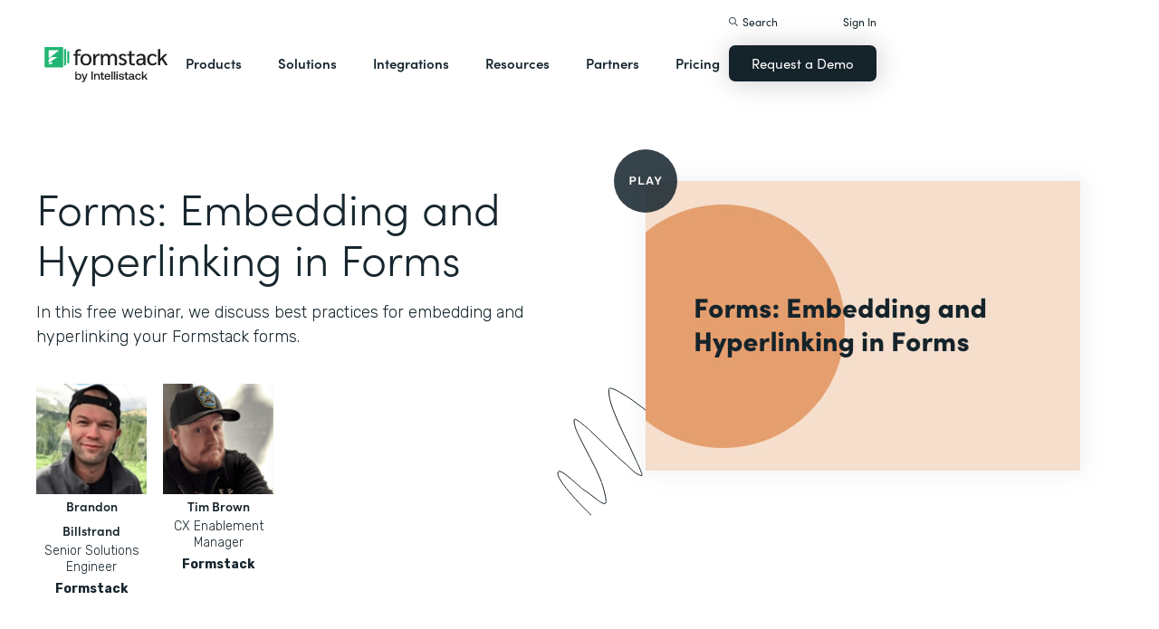

--- FILE ---
content_type: text/html; charset=utf-8
request_url: https://www.google.com/recaptcha/api2/anchor?ar=1&k=6LcLY4UqAAAAAM53qxFkqVoSwsSBfRlgB6rWtePW&co=aHR0cHM6Ly9pa2ljLmZvcm1zdGFjay5jb206NDQz&hl=en&v=PoyoqOPhxBO7pBk68S4YbpHZ&size=normal&anchor-ms=20000&execute-ms=30000&cb=nnsb3ns6fzpn
body_size: 49104
content:
<!DOCTYPE HTML><html dir="ltr" lang="en"><head><meta http-equiv="Content-Type" content="text/html; charset=UTF-8">
<meta http-equiv="X-UA-Compatible" content="IE=edge">
<title>reCAPTCHA</title>
<style type="text/css">
/* cyrillic-ext */
@font-face {
  font-family: 'Roboto';
  font-style: normal;
  font-weight: 400;
  font-stretch: 100%;
  src: url(//fonts.gstatic.com/s/roboto/v48/KFO7CnqEu92Fr1ME7kSn66aGLdTylUAMa3GUBHMdazTgWw.woff2) format('woff2');
  unicode-range: U+0460-052F, U+1C80-1C8A, U+20B4, U+2DE0-2DFF, U+A640-A69F, U+FE2E-FE2F;
}
/* cyrillic */
@font-face {
  font-family: 'Roboto';
  font-style: normal;
  font-weight: 400;
  font-stretch: 100%;
  src: url(//fonts.gstatic.com/s/roboto/v48/KFO7CnqEu92Fr1ME7kSn66aGLdTylUAMa3iUBHMdazTgWw.woff2) format('woff2');
  unicode-range: U+0301, U+0400-045F, U+0490-0491, U+04B0-04B1, U+2116;
}
/* greek-ext */
@font-face {
  font-family: 'Roboto';
  font-style: normal;
  font-weight: 400;
  font-stretch: 100%;
  src: url(//fonts.gstatic.com/s/roboto/v48/KFO7CnqEu92Fr1ME7kSn66aGLdTylUAMa3CUBHMdazTgWw.woff2) format('woff2');
  unicode-range: U+1F00-1FFF;
}
/* greek */
@font-face {
  font-family: 'Roboto';
  font-style: normal;
  font-weight: 400;
  font-stretch: 100%;
  src: url(//fonts.gstatic.com/s/roboto/v48/KFO7CnqEu92Fr1ME7kSn66aGLdTylUAMa3-UBHMdazTgWw.woff2) format('woff2');
  unicode-range: U+0370-0377, U+037A-037F, U+0384-038A, U+038C, U+038E-03A1, U+03A3-03FF;
}
/* math */
@font-face {
  font-family: 'Roboto';
  font-style: normal;
  font-weight: 400;
  font-stretch: 100%;
  src: url(//fonts.gstatic.com/s/roboto/v48/KFO7CnqEu92Fr1ME7kSn66aGLdTylUAMawCUBHMdazTgWw.woff2) format('woff2');
  unicode-range: U+0302-0303, U+0305, U+0307-0308, U+0310, U+0312, U+0315, U+031A, U+0326-0327, U+032C, U+032F-0330, U+0332-0333, U+0338, U+033A, U+0346, U+034D, U+0391-03A1, U+03A3-03A9, U+03B1-03C9, U+03D1, U+03D5-03D6, U+03F0-03F1, U+03F4-03F5, U+2016-2017, U+2034-2038, U+203C, U+2040, U+2043, U+2047, U+2050, U+2057, U+205F, U+2070-2071, U+2074-208E, U+2090-209C, U+20D0-20DC, U+20E1, U+20E5-20EF, U+2100-2112, U+2114-2115, U+2117-2121, U+2123-214F, U+2190, U+2192, U+2194-21AE, U+21B0-21E5, U+21F1-21F2, U+21F4-2211, U+2213-2214, U+2216-22FF, U+2308-230B, U+2310, U+2319, U+231C-2321, U+2336-237A, U+237C, U+2395, U+239B-23B7, U+23D0, U+23DC-23E1, U+2474-2475, U+25AF, U+25B3, U+25B7, U+25BD, U+25C1, U+25CA, U+25CC, U+25FB, U+266D-266F, U+27C0-27FF, U+2900-2AFF, U+2B0E-2B11, U+2B30-2B4C, U+2BFE, U+3030, U+FF5B, U+FF5D, U+1D400-1D7FF, U+1EE00-1EEFF;
}
/* symbols */
@font-face {
  font-family: 'Roboto';
  font-style: normal;
  font-weight: 400;
  font-stretch: 100%;
  src: url(//fonts.gstatic.com/s/roboto/v48/KFO7CnqEu92Fr1ME7kSn66aGLdTylUAMaxKUBHMdazTgWw.woff2) format('woff2');
  unicode-range: U+0001-000C, U+000E-001F, U+007F-009F, U+20DD-20E0, U+20E2-20E4, U+2150-218F, U+2190, U+2192, U+2194-2199, U+21AF, U+21E6-21F0, U+21F3, U+2218-2219, U+2299, U+22C4-22C6, U+2300-243F, U+2440-244A, U+2460-24FF, U+25A0-27BF, U+2800-28FF, U+2921-2922, U+2981, U+29BF, U+29EB, U+2B00-2BFF, U+4DC0-4DFF, U+FFF9-FFFB, U+10140-1018E, U+10190-1019C, U+101A0, U+101D0-101FD, U+102E0-102FB, U+10E60-10E7E, U+1D2C0-1D2D3, U+1D2E0-1D37F, U+1F000-1F0FF, U+1F100-1F1AD, U+1F1E6-1F1FF, U+1F30D-1F30F, U+1F315, U+1F31C, U+1F31E, U+1F320-1F32C, U+1F336, U+1F378, U+1F37D, U+1F382, U+1F393-1F39F, U+1F3A7-1F3A8, U+1F3AC-1F3AF, U+1F3C2, U+1F3C4-1F3C6, U+1F3CA-1F3CE, U+1F3D4-1F3E0, U+1F3ED, U+1F3F1-1F3F3, U+1F3F5-1F3F7, U+1F408, U+1F415, U+1F41F, U+1F426, U+1F43F, U+1F441-1F442, U+1F444, U+1F446-1F449, U+1F44C-1F44E, U+1F453, U+1F46A, U+1F47D, U+1F4A3, U+1F4B0, U+1F4B3, U+1F4B9, U+1F4BB, U+1F4BF, U+1F4C8-1F4CB, U+1F4D6, U+1F4DA, U+1F4DF, U+1F4E3-1F4E6, U+1F4EA-1F4ED, U+1F4F7, U+1F4F9-1F4FB, U+1F4FD-1F4FE, U+1F503, U+1F507-1F50B, U+1F50D, U+1F512-1F513, U+1F53E-1F54A, U+1F54F-1F5FA, U+1F610, U+1F650-1F67F, U+1F687, U+1F68D, U+1F691, U+1F694, U+1F698, U+1F6AD, U+1F6B2, U+1F6B9-1F6BA, U+1F6BC, U+1F6C6-1F6CF, U+1F6D3-1F6D7, U+1F6E0-1F6EA, U+1F6F0-1F6F3, U+1F6F7-1F6FC, U+1F700-1F7FF, U+1F800-1F80B, U+1F810-1F847, U+1F850-1F859, U+1F860-1F887, U+1F890-1F8AD, U+1F8B0-1F8BB, U+1F8C0-1F8C1, U+1F900-1F90B, U+1F93B, U+1F946, U+1F984, U+1F996, U+1F9E9, U+1FA00-1FA6F, U+1FA70-1FA7C, U+1FA80-1FA89, U+1FA8F-1FAC6, U+1FACE-1FADC, U+1FADF-1FAE9, U+1FAF0-1FAF8, U+1FB00-1FBFF;
}
/* vietnamese */
@font-face {
  font-family: 'Roboto';
  font-style: normal;
  font-weight: 400;
  font-stretch: 100%;
  src: url(//fonts.gstatic.com/s/roboto/v48/KFO7CnqEu92Fr1ME7kSn66aGLdTylUAMa3OUBHMdazTgWw.woff2) format('woff2');
  unicode-range: U+0102-0103, U+0110-0111, U+0128-0129, U+0168-0169, U+01A0-01A1, U+01AF-01B0, U+0300-0301, U+0303-0304, U+0308-0309, U+0323, U+0329, U+1EA0-1EF9, U+20AB;
}
/* latin-ext */
@font-face {
  font-family: 'Roboto';
  font-style: normal;
  font-weight: 400;
  font-stretch: 100%;
  src: url(//fonts.gstatic.com/s/roboto/v48/KFO7CnqEu92Fr1ME7kSn66aGLdTylUAMa3KUBHMdazTgWw.woff2) format('woff2');
  unicode-range: U+0100-02BA, U+02BD-02C5, U+02C7-02CC, U+02CE-02D7, U+02DD-02FF, U+0304, U+0308, U+0329, U+1D00-1DBF, U+1E00-1E9F, U+1EF2-1EFF, U+2020, U+20A0-20AB, U+20AD-20C0, U+2113, U+2C60-2C7F, U+A720-A7FF;
}
/* latin */
@font-face {
  font-family: 'Roboto';
  font-style: normal;
  font-weight: 400;
  font-stretch: 100%;
  src: url(//fonts.gstatic.com/s/roboto/v48/KFO7CnqEu92Fr1ME7kSn66aGLdTylUAMa3yUBHMdazQ.woff2) format('woff2');
  unicode-range: U+0000-00FF, U+0131, U+0152-0153, U+02BB-02BC, U+02C6, U+02DA, U+02DC, U+0304, U+0308, U+0329, U+2000-206F, U+20AC, U+2122, U+2191, U+2193, U+2212, U+2215, U+FEFF, U+FFFD;
}
/* cyrillic-ext */
@font-face {
  font-family: 'Roboto';
  font-style: normal;
  font-weight: 500;
  font-stretch: 100%;
  src: url(//fonts.gstatic.com/s/roboto/v48/KFO7CnqEu92Fr1ME7kSn66aGLdTylUAMa3GUBHMdazTgWw.woff2) format('woff2');
  unicode-range: U+0460-052F, U+1C80-1C8A, U+20B4, U+2DE0-2DFF, U+A640-A69F, U+FE2E-FE2F;
}
/* cyrillic */
@font-face {
  font-family: 'Roboto';
  font-style: normal;
  font-weight: 500;
  font-stretch: 100%;
  src: url(//fonts.gstatic.com/s/roboto/v48/KFO7CnqEu92Fr1ME7kSn66aGLdTylUAMa3iUBHMdazTgWw.woff2) format('woff2');
  unicode-range: U+0301, U+0400-045F, U+0490-0491, U+04B0-04B1, U+2116;
}
/* greek-ext */
@font-face {
  font-family: 'Roboto';
  font-style: normal;
  font-weight: 500;
  font-stretch: 100%;
  src: url(//fonts.gstatic.com/s/roboto/v48/KFO7CnqEu92Fr1ME7kSn66aGLdTylUAMa3CUBHMdazTgWw.woff2) format('woff2');
  unicode-range: U+1F00-1FFF;
}
/* greek */
@font-face {
  font-family: 'Roboto';
  font-style: normal;
  font-weight: 500;
  font-stretch: 100%;
  src: url(//fonts.gstatic.com/s/roboto/v48/KFO7CnqEu92Fr1ME7kSn66aGLdTylUAMa3-UBHMdazTgWw.woff2) format('woff2');
  unicode-range: U+0370-0377, U+037A-037F, U+0384-038A, U+038C, U+038E-03A1, U+03A3-03FF;
}
/* math */
@font-face {
  font-family: 'Roboto';
  font-style: normal;
  font-weight: 500;
  font-stretch: 100%;
  src: url(//fonts.gstatic.com/s/roboto/v48/KFO7CnqEu92Fr1ME7kSn66aGLdTylUAMawCUBHMdazTgWw.woff2) format('woff2');
  unicode-range: U+0302-0303, U+0305, U+0307-0308, U+0310, U+0312, U+0315, U+031A, U+0326-0327, U+032C, U+032F-0330, U+0332-0333, U+0338, U+033A, U+0346, U+034D, U+0391-03A1, U+03A3-03A9, U+03B1-03C9, U+03D1, U+03D5-03D6, U+03F0-03F1, U+03F4-03F5, U+2016-2017, U+2034-2038, U+203C, U+2040, U+2043, U+2047, U+2050, U+2057, U+205F, U+2070-2071, U+2074-208E, U+2090-209C, U+20D0-20DC, U+20E1, U+20E5-20EF, U+2100-2112, U+2114-2115, U+2117-2121, U+2123-214F, U+2190, U+2192, U+2194-21AE, U+21B0-21E5, U+21F1-21F2, U+21F4-2211, U+2213-2214, U+2216-22FF, U+2308-230B, U+2310, U+2319, U+231C-2321, U+2336-237A, U+237C, U+2395, U+239B-23B7, U+23D0, U+23DC-23E1, U+2474-2475, U+25AF, U+25B3, U+25B7, U+25BD, U+25C1, U+25CA, U+25CC, U+25FB, U+266D-266F, U+27C0-27FF, U+2900-2AFF, U+2B0E-2B11, U+2B30-2B4C, U+2BFE, U+3030, U+FF5B, U+FF5D, U+1D400-1D7FF, U+1EE00-1EEFF;
}
/* symbols */
@font-face {
  font-family: 'Roboto';
  font-style: normal;
  font-weight: 500;
  font-stretch: 100%;
  src: url(//fonts.gstatic.com/s/roboto/v48/KFO7CnqEu92Fr1ME7kSn66aGLdTylUAMaxKUBHMdazTgWw.woff2) format('woff2');
  unicode-range: U+0001-000C, U+000E-001F, U+007F-009F, U+20DD-20E0, U+20E2-20E4, U+2150-218F, U+2190, U+2192, U+2194-2199, U+21AF, U+21E6-21F0, U+21F3, U+2218-2219, U+2299, U+22C4-22C6, U+2300-243F, U+2440-244A, U+2460-24FF, U+25A0-27BF, U+2800-28FF, U+2921-2922, U+2981, U+29BF, U+29EB, U+2B00-2BFF, U+4DC0-4DFF, U+FFF9-FFFB, U+10140-1018E, U+10190-1019C, U+101A0, U+101D0-101FD, U+102E0-102FB, U+10E60-10E7E, U+1D2C0-1D2D3, U+1D2E0-1D37F, U+1F000-1F0FF, U+1F100-1F1AD, U+1F1E6-1F1FF, U+1F30D-1F30F, U+1F315, U+1F31C, U+1F31E, U+1F320-1F32C, U+1F336, U+1F378, U+1F37D, U+1F382, U+1F393-1F39F, U+1F3A7-1F3A8, U+1F3AC-1F3AF, U+1F3C2, U+1F3C4-1F3C6, U+1F3CA-1F3CE, U+1F3D4-1F3E0, U+1F3ED, U+1F3F1-1F3F3, U+1F3F5-1F3F7, U+1F408, U+1F415, U+1F41F, U+1F426, U+1F43F, U+1F441-1F442, U+1F444, U+1F446-1F449, U+1F44C-1F44E, U+1F453, U+1F46A, U+1F47D, U+1F4A3, U+1F4B0, U+1F4B3, U+1F4B9, U+1F4BB, U+1F4BF, U+1F4C8-1F4CB, U+1F4D6, U+1F4DA, U+1F4DF, U+1F4E3-1F4E6, U+1F4EA-1F4ED, U+1F4F7, U+1F4F9-1F4FB, U+1F4FD-1F4FE, U+1F503, U+1F507-1F50B, U+1F50D, U+1F512-1F513, U+1F53E-1F54A, U+1F54F-1F5FA, U+1F610, U+1F650-1F67F, U+1F687, U+1F68D, U+1F691, U+1F694, U+1F698, U+1F6AD, U+1F6B2, U+1F6B9-1F6BA, U+1F6BC, U+1F6C6-1F6CF, U+1F6D3-1F6D7, U+1F6E0-1F6EA, U+1F6F0-1F6F3, U+1F6F7-1F6FC, U+1F700-1F7FF, U+1F800-1F80B, U+1F810-1F847, U+1F850-1F859, U+1F860-1F887, U+1F890-1F8AD, U+1F8B0-1F8BB, U+1F8C0-1F8C1, U+1F900-1F90B, U+1F93B, U+1F946, U+1F984, U+1F996, U+1F9E9, U+1FA00-1FA6F, U+1FA70-1FA7C, U+1FA80-1FA89, U+1FA8F-1FAC6, U+1FACE-1FADC, U+1FADF-1FAE9, U+1FAF0-1FAF8, U+1FB00-1FBFF;
}
/* vietnamese */
@font-face {
  font-family: 'Roboto';
  font-style: normal;
  font-weight: 500;
  font-stretch: 100%;
  src: url(//fonts.gstatic.com/s/roboto/v48/KFO7CnqEu92Fr1ME7kSn66aGLdTylUAMa3OUBHMdazTgWw.woff2) format('woff2');
  unicode-range: U+0102-0103, U+0110-0111, U+0128-0129, U+0168-0169, U+01A0-01A1, U+01AF-01B0, U+0300-0301, U+0303-0304, U+0308-0309, U+0323, U+0329, U+1EA0-1EF9, U+20AB;
}
/* latin-ext */
@font-face {
  font-family: 'Roboto';
  font-style: normal;
  font-weight: 500;
  font-stretch: 100%;
  src: url(//fonts.gstatic.com/s/roboto/v48/KFO7CnqEu92Fr1ME7kSn66aGLdTylUAMa3KUBHMdazTgWw.woff2) format('woff2');
  unicode-range: U+0100-02BA, U+02BD-02C5, U+02C7-02CC, U+02CE-02D7, U+02DD-02FF, U+0304, U+0308, U+0329, U+1D00-1DBF, U+1E00-1E9F, U+1EF2-1EFF, U+2020, U+20A0-20AB, U+20AD-20C0, U+2113, U+2C60-2C7F, U+A720-A7FF;
}
/* latin */
@font-face {
  font-family: 'Roboto';
  font-style: normal;
  font-weight: 500;
  font-stretch: 100%;
  src: url(//fonts.gstatic.com/s/roboto/v48/KFO7CnqEu92Fr1ME7kSn66aGLdTylUAMa3yUBHMdazQ.woff2) format('woff2');
  unicode-range: U+0000-00FF, U+0131, U+0152-0153, U+02BB-02BC, U+02C6, U+02DA, U+02DC, U+0304, U+0308, U+0329, U+2000-206F, U+20AC, U+2122, U+2191, U+2193, U+2212, U+2215, U+FEFF, U+FFFD;
}
/* cyrillic-ext */
@font-face {
  font-family: 'Roboto';
  font-style: normal;
  font-weight: 900;
  font-stretch: 100%;
  src: url(//fonts.gstatic.com/s/roboto/v48/KFO7CnqEu92Fr1ME7kSn66aGLdTylUAMa3GUBHMdazTgWw.woff2) format('woff2');
  unicode-range: U+0460-052F, U+1C80-1C8A, U+20B4, U+2DE0-2DFF, U+A640-A69F, U+FE2E-FE2F;
}
/* cyrillic */
@font-face {
  font-family: 'Roboto';
  font-style: normal;
  font-weight: 900;
  font-stretch: 100%;
  src: url(//fonts.gstatic.com/s/roboto/v48/KFO7CnqEu92Fr1ME7kSn66aGLdTylUAMa3iUBHMdazTgWw.woff2) format('woff2');
  unicode-range: U+0301, U+0400-045F, U+0490-0491, U+04B0-04B1, U+2116;
}
/* greek-ext */
@font-face {
  font-family: 'Roboto';
  font-style: normal;
  font-weight: 900;
  font-stretch: 100%;
  src: url(//fonts.gstatic.com/s/roboto/v48/KFO7CnqEu92Fr1ME7kSn66aGLdTylUAMa3CUBHMdazTgWw.woff2) format('woff2');
  unicode-range: U+1F00-1FFF;
}
/* greek */
@font-face {
  font-family: 'Roboto';
  font-style: normal;
  font-weight: 900;
  font-stretch: 100%;
  src: url(//fonts.gstatic.com/s/roboto/v48/KFO7CnqEu92Fr1ME7kSn66aGLdTylUAMa3-UBHMdazTgWw.woff2) format('woff2');
  unicode-range: U+0370-0377, U+037A-037F, U+0384-038A, U+038C, U+038E-03A1, U+03A3-03FF;
}
/* math */
@font-face {
  font-family: 'Roboto';
  font-style: normal;
  font-weight: 900;
  font-stretch: 100%;
  src: url(//fonts.gstatic.com/s/roboto/v48/KFO7CnqEu92Fr1ME7kSn66aGLdTylUAMawCUBHMdazTgWw.woff2) format('woff2');
  unicode-range: U+0302-0303, U+0305, U+0307-0308, U+0310, U+0312, U+0315, U+031A, U+0326-0327, U+032C, U+032F-0330, U+0332-0333, U+0338, U+033A, U+0346, U+034D, U+0391-03A1, U+03A3-03A9, U+03B1-03C9, U+03D1, U+03D5-03D6, U+03F0-03F1, U+03F4-03F5, U+2016-2017, U+2034-2038, U+203C, U+2040, U+2043, U+2047, U+2050, U+2057, U+205F, U+2070-2071, U+2074-208E, U+2090-209C, U+20D0-20DC, U+20E1, U+20E5-20EF, U+2100-2112, U+2114-2115, U+2117-2121, U+2123-214F, U+2190, U+2192, U+2194-21AE, U+21B0-21E5, U+21F1-21F2, U+21F4-2211, U+2213-2214, U+2216-22FF, U+2308-230B, U+2310, U+2319, U+231C-2321, U+2336-237A, U+237C, U+2395, U+239B-23B7, U+23D0, U+23DC-23E1, U+2474-2475, U+25AF, U+25B3, U+25B7, U+25BD, U+25C1, U+25CA, U+25CC, U+25FB, U+266D-266F, U+27C0-27FF, U+2900-2AFF, U+2B0E-2B11, U+2B30-2B4C, U+2BFE, U+3030, U+FF5B, U+FF5D, U+1D400-1D7FF, U+1EE00-1EEFF;
}
/* symbols */
@font-face {
  font-family: 'Roboto';
  font-style: normal;
  font-weight: 900;
  font-stretch: 100%;
  src: url(//fonts.gstatic.com/s/roboto/v48/KFO7CnqEu92Fr1ME7kSn66aGLdTylUAMaxKUBHMdazTgWw.woff2) format('woff2');
  unicode-range: U+0001-000C, U+000E-001F, U+007F-009F, U+20DD-20E0, U+20E2-20E4, U+2150-218F, U+2190, U+2192, U+2194-2199, U+21AF, U+21E6-21F0, U+21F3, U+2218-2219, U+2299, U+22C4-22C6, U+2300-243F, U+2440-244A, U+2460-24FF, U+25A0-27BF, U+2800-28FF, U+2921-2922, U+2981, U+29BF, U+29EB, U+2B00-2BFF, U+4DC0-4DFF, U+FFF9-FFFB, U+10140-1018E, U+10190-1019C, U+101A0, U+101D0-101FD, U+102E0-102FB, U+10E60-10E7E, U+1D2C0-1D2D3, U+1D2E0-1D37F, U+1F000-1F0FF, U+1F100-1F1AD, U+1F1E6-1F1FF, U+1F30D-1F30F, U+1F315, U+1F31C, U+1F31E, U+1F320-1F32C, U+1F336, U+1F378, U+1F37D, U+1F382, U+1F393-1F39F, U+1F3A7-1F3A8, U+1F3AC-1F3AF, U+1F3C2, U+1F3C4-1F3C6, U+1F3CA-1F3CE, U+1F3D4-1F3E0, U+1F3ED, U+1F3F1-1F3F3, U+1F3F5-1F3F7, U+1F408, U+1F415, U+1F41F, U+1F426, U+1F43F, U+1F441-1F442, U+1F444, U+1F446-1F449, U+1F44C-1F44E, U+1F453, U+1F46A, U+1F47D, U+1F4A3, U+1F4B0, U+1F4B3, U+1F4B9, U+1F4BB, U+1F4BF, U+1F4C8-1F4CB, U+1F4D6, U+1F4DA, U+1F4DF, U+1F4E3-1F4E6, U+1F4EA-1F4ED, U+1F4F7, U+1F4F9-1F4FB, U+1F4FD-1F4FE, U+1F503, U+1F507-1F50B, U+1F50D, U+1F512-1F513, U+1F53E-1F54A, U+1F54F-1F5FA, U+1F610, U+1F650-1F67F, U+1F687, U+1F68D, U+1F691, U+1F694, U+1F698, U+1F6AD, U+1F6B2, U+1F6B9-1F6BA, U+1F6BC, U+1F6C6-1F6CF, U+1F6D3-1F6D7, U+1F6E0-1F6EA, U+1F6F0-1F6F3, U+1F6F7-1F6FC, U+1F700-1F7FF, U+1F800-1F80B, U+1F810-1F847, U+1F850-1F859, U+1F860-1F887, U+1F890-1F8AD, U+1F8B0-1F8BB, U+1F8C0-1F8C1, U+1F900-1F90B, U+1F93B, U+1F946, U+1F984, U+1F996, U+1F9E9, U+1FA00-1FA6F, U+1FA70-1FA7C, U+1FA80-1FA89, U+1FA8F-1FAC6, U+1FACE-1FADC, U+1FADF-1FAE9, U+1FAF0-1FAF8, U+1FB00-1FBFF;
}
/* vietnamese */
@font-face {
  font-family: 'Roboto';
  font-style: normal;
  font-weight: 900;
  font-stretch: 100%;
  src: url(//fonts.gstatic.com/s/roboto/v48/KFO7CnqEu92Fr1ME7kSn66aGLdTylUAMa3OUBHMdazTgWw.woff2) format('woff2');
  unicode-range: U+0102-0103, U+0110-0111, U+0128-0129, U+0168-0169, U+01A0-01A1, U+01AF-01B0, U+0300-0301, U+0303-0304, U+0308-0309, U+0323, U+0329, U+1EA0-1EF9, U+20AB;
}
/* latin-ext */
@font-face {
  font-family: 'Roboto';
  font-style: normal;
  font-weight: 900;
  font-stretch: 100%;
  src: url(//fonts.gstatic.com/s/roboto/v48/KFO7CnqEu92Fr1ME7kSn66aGLdTylUAMa3KUBHMdazTgWw.woff2) format('woff2');
  unicode-range: U+0100-02BA, U+02BD-02C5, U+02C7-02CC, U+02CE-02D7, U+02DD-02FF, U+0304, U+0308, U+0329, U+1D00-1DBF, U+1E00-1E9F, U+1EF2-1EFF, U+2020, U+20A0-20AB, U+20AD-20C0, U+2113, U+2C60-2C7F, U+A720-A7FF;
}
/* latin */
@font-face {
  font-family: 'Roboto';
  font-style: normal;
  font-weight: 900;
  font-stretch: 100%;
  src: url(//fonts.gstatic.com/s/roboto/v48/KFO7CnqEu92Fr1ME7kSn66aGLdTylUAMa3yUBHMdazQ.woff2) format('woff2');
  unicode-range: U+0000-00FF, U+0131, U+0152-0153, U+02BB-02BC, U+02C6, U+02DA, U+02DC, U+0304, U+0308, U+0329, U+2000-206F, U+20AC, U+2122, U+2191, U+2193, U+2212, U+2215, U+FEFF, U+FFFD;
}

</style>
<link rel="stylesheet" type="text/css" href="https://www.gstatic.com/recaptcha/releases/PoyoqOPhxBO7pBk68S4YbpHZ/styles__ltr.css">
<script nonce="W_guRmbxvTtHtIl_tSBNVg" type="text/javascript">window['__recaptcha_api'] = 'https://www.google.com/recaptcha/api2/';</script>
<script type="text/javascript" src="https://www.gstatic.com/recaptcha/releases/PoyoqOPhxBO7pBk68S4YbpHZ/recaptcha__en.js" nonce="W_guRmbxvTtHtIl_tSBNVg">
      
    </script></head>
<body><div id="rc-anchor-alert" class="rc-anchor-alert"></div>
<input type="hidden" id="recaptcha-token" value="[base64]">
<script type="text/javascript" nonce="W_guRmbxvTtHtIl_tSBNVg">
      recaptcha.anchor.Main.init("[\x22ainput\x22,[\x22bgdata\x22,\x22\x22,\[base64]/[base64]/[base64]/KE4oMTI0LHYsdi5HKSxMWihsLHYpKTpOKDEyNCx2LGwpLFYpLHYpLFQpKSxGKDE3MSx2KX0scjc9ZnVuY3Rpb24obCl7cmV0dXJuIGx9LEM9ZnVuY3Rpb24obCxWLHYpe04odixsLFYpLFZbYWtdPTI3OTZ9LG49ZnVuY3Rpb24obCxWKXtWLlg9KChWLlg/[base64]/[base64]/[base64]/[base64]/[base64]/[base64]/[base64]/[base64]/[base64]/[base64]/[base64]\\u003d\x22,\[base64]\\u003d\\u003d\x22,\x22FMKnYw7DmMKlK13CrsK9JMOBJlDDvsKHw4tCBcKXw4lCwprDoEpNw77Ct3PDmF/Ck8Kjw7PClCZfMMOCw44yTwXCh8K8CXQ1w7IQG8OPdxd8QsOwwoN1VMKNw7vDnl/[base64]/DhcO9wp7CtcOXWAg3w7/CtMOhw4XDjzIPNA9Ew4/DjcOrCm/[base64]/wrnDtXPClsO4w43DslrDl8OyRBHDmRBCwq9xw65lwqHCqsKMwog5MMKVSSnCjC/CqjTCogDDiWUlw5/DmcKDOjIew5YHfMO9wrEAY8O5dGZnQMOOF8OFSMONwp7CnGzCm2wuB8OWOwjCqsKjwojDv2VVwqR9HsODB8Ofw7HDpCRsw4HDr3BGw6DCosK8wrDDrcOzwonCnVzDryhHw5/CrQ/Co8KAAkYBw5nDn8K/PnbCjsKXw4UWNUTDvnTChMKvwrLCmyoxwrPCuhTCjsOxw54FwqQHw7/DrDkeFsKqw4zDj2gHL8OfZcKiDQ7DisKJSCzCgcK/w70rwokuBwHCisOfwpc/R8Orwoo/[base64]/[base64]/w4MfIsKMB8O7wq5zasK+GWkjw5PCqizDmsK0wrlrIMKYDH4CwoIDwpI2KA/DlAYYw7wXw60Nw5PCvy/Dv1tuw6/[base64]/CocKcwofClGPDpVXDsl1dwqp6w4FVwqzCoXJ+wpHCthQuC8KxwqFvw4TCr8Kywp80w5MofsKcBUXCmXdtOsOZNGJ9w5jDvsO+Y8OcAU0Sw6pESMK/LcK+w4xOw77CtMO6QCoAw4UTwovChCbCs8OUeMODGxHDkMOXwq94w542w67DvnXDhmdUw5Y1OQjDqRU2GMO+wozDt34Pw5PCu8O5eG4Hw4fCkcOSw6fDlMOKdhx+wqwlwq3CgwcSYj/DthvCl8OqwqbCngl9G8KvP8OVwr7DtX3CnEzCh8KHBG4pw5hOM13DqcOhWsOHw7HDhXHClMKNw4QZaUZKw4zCp8O4wp8Aw7fDlE3DvQTDu24mw67DgsKgw5/DpsKNw4bCnwI0w68vVsKQAnrCnxPDgHIpwqsGDGEUIsKiwrdiJG0ySlLCly/Cu8KIN8K4bEjCkRIYw7l/[base64]/L33DjR8Ww5NqWGJqwr3DjiTCjsKSPEB3w5YLS2nCmMO4wojDncKow7fCp8KEwobDiwQqwrnCpX3CtMKEwrM4eFLDrcOEwpvDuMKVw6cbw5TCthY1DX7Dni/DuUggQlbDmgg5wojCjRICO8OPIScWYcKrwqnClcOzw7DDghw5Y8OtVsKuLcOXwoAcK8K1XcK/wrzDsBnCr8O0wrYFwqnCo2dAAHrCkcKMwpw+HT98w51/w689S8KUw5TCvUUTw7IeDSPDt8K6w7Z5woDDucKVQsO8XjBdcy56CsO8wrnCpcKKbh9kw60/w5HDvcOkw5Vpw5jDmjs6w7HDp2bDnlPChsO/[base64]/[base64]/[base64]/[base64]/ChcO+OA11w7M2w7fDg3BKw4zDlsO3G2rDu8OFw6IQEMKuGcK9wojClsOyKsKWFhFXwpdrKMOdbcOvwojDogR6wqVcIj8DwofDgcKYMMOTwoUFw5bDi8OUwoTDgQ1ANMOqaMOuPQHDjHDCnMOsw7nDj8KVwr7Ci8OmK1ZowrZkRgRFQ8KjWCvCncK/e8KAV8K9w5LCgUDDoioWwrZ0wplCwo/[base64]/[base64]/[base64]/[base64]/CqMOJVSZAWjAcw5fDqE1+ccOdwp9UwogGwpDDiFrDm8O4McKefcKUeMOGwqkLw5sfUnhFNEBGw4Izw5QEwqAJVCnCksKwdcOhwotUwq3CssOmw7XCtFsXwqnCg8K/e8Khw5DCgMOsDTHCrgPDvcO7woHCrcOJRcObQhbCpcKmwpHCgxnCucOzFTLDocKKVGEWw6wuw4fDmW/DkUrDq8Krw5g8L0PDrn/DrcKgJMO0TsOracO/eCvDoVJuwoR5T8KaBxBZbA5dwo7Cm8ODC3DDgcOlwrjDq8OKXFEwfjfDhcKoWsKCXTk/WWREwoTDmxx4w6XCucOcGVBrw6vCqcKRw79ewooawpTCgEBUwrEYMGkVw6rDhcKvw5bCtHnDtExKSsKjN8O5wr/DqcO2w4wyJmNjRikMV8OhZMKPF8O8U1vDm8KuOcOlDcK4wrLCgBTClFtsZ18Pwo3Du8ONTSbCtcKOFnzCn8K7VSfDmwvDn3PCqBPCvMKhw6IBw6XCkQdocGbDvsO/[base64]/Djk/DucOlwolKw7rClMOKwoxHwqhPwpMwwpZXw6rDjsKKQRvDoTLDgC/[base64]/DiX3Cq8Oowr/DvCXCt8OHacKCbCLCmzjDkkHDssOBcmlewrbDqMKww4JYVytqwojDtXTDhsKKUwLClsOgw57CucKcw67CoMKmwogswr/CrmfCqSDDp3zDn8KhKzrDnMO+D8O4f8KjDGlywoHCi1/DjlA/w6jCpMKlwoNBOMO/EnVCX8KXw7lvw6TCk8O5MMOUWgRWw7zDvn/Dmgk9JgLCj8ONwpxAwoNUw67DmirCr8OnOcOkwpgKDsKlKsKkw7bDmlUdMcKAEGzColLDshM5G8O3wrbDj30KVMKWwqBSCsKNXQrCkMKBPcOtYMOJEGLCjsKiCsKzQCcmXkbDpMOOCcKGwptWJ0hgwpYhRMKHwrzDs8OCEsOewq5BdU/DqkfCmFNgN8KkNsOYw4jDoD/CtcKVEMOQJEDCvMOYJEE/TgXCqSrCv8OFw63DkQjDlxxgw5RXZBggFH9lb8K5wo3DqhLDiBXDsMOEw7cawqtdwr4KbcKOVcOIw4g8XgUoSmjDlmxHfsOKwoRwwqHCjcOARMKwwrTCmMOVwpTCq8O7P8KBwqVQVsKZwozCg8OzwqDDmMOMw5kWC8KIWsOww6rDqsKCw6dSwpPDhcKpcjM/AzRzw4RXT1A9w7U1w7cvAVvDgcKpw6BGw59bABzCt8OFQSDCuRgIwpjCgcK8fw3DjyUCwo3Dq8KkwobDsMK0wpRIwqRtARoPKMKlw7PCuzrDjDBKQHDDgcK1fcKBwpLDncKRwrfClsOYw4/[base64]/DvTPDu8O+YXNNCk4OQ8K7wrnDhxxxDgc+w6bCvsOubMO7wqRXd8OtPgULF37Dv8KFEhvDk2ZWSsKow5zCrMKsDcKbKsONNSPCtsOWwoXDkTzDsHg+QcKjwr7CrcOww75cw6QLw5vCnW/DlTZvNMOTwobClcOVcz9XTcKdwrp4woHDvAzCgcKka3gTw5ANwrRsfsKfbQI1R8OSDsORw4fCvEBswrsLw77DmmQjw58pwrzDgsOuXMKhwqLCtzJ6w4UWPxoswrDDocK+w6HDjcKFfFjDvVbDjcKAeQsXMmTDrMKPE8OBTTlkOywYPFHDmcOVEFMPLGQrwq3DhB/[base64]/w5TCj8K1wqLDgcO8wp3DiUnDvsOaw41OPxdhwrjCs8OKw4/DmhM0ZjjDvmkfcMK/BsK5w7TDhsKBw7BlwptNUMO/VzLDj3nDqV/ChsOQOcOmw6Z4asOmWcK/[base64]/CrltxK8OvZRjDssK0wpN2O2XCnAvCoHjCo8K3wqDDksOfw4hnDGXCuhrCtWJIUcK8wq3Dr3DDukLCmktQNsOmwp8VLzsoMcKpwpgJwrvDsMOPw4J2wqfDgj0bwo3Cow/CpMKgwrhMPEbCoyrCglnCkhPCocOawrBXw7zCrExjAsKUVgTDgxl2QDTCrwrCpsOzw43DpcKSwpbDvgzDg3gadMOOwrTCpcOOZsKUw5FkwqbDpcK7wolJw4kxw5BQe8O/wo4RUcOTwoQ6w6BCbsKBw4Fvw7HDtlRQwoLDvsKySnTCrzI+NBrDgsOXbcOPw7TCtMOlwpY3J1zDtMOaw6fChsKhP8KcBUDCnV9gw41PwovCosK/worCtMKIcMKmw4ppwqJjwqrCgMOQTWhEald3wqNewocNwq/CiMKew73DsBzDrEzDicKQTS/Co8KKX8OLRMKNHMKOZTzDjcOlwo0+wr/[base64]/[base64]/Cvn7DmxlOFcOcaUbCtj/Chh0QekzDp8KawoUZwplkEMOjEjTDmsOgwpzCgcOAXRvDocKMwqIBwohyTABsP8OtJFFdwoTDvsOkZA1rdTpnXsKwaMOpQz/Crhlsa8KaGMK4TgQCwr/DucKhMMKHw5lNMB3DhzwgPF/DhMKNwr3DghnDhS/CrFnCk8KuJldZDcKKYQR/[base64]/PggUwrnCkMOuAynCj0dnScKYOy/DlsK3wpF7O8KOwo9FwoPDtcOZFyozw6bDu8KFB18Rw7bDkBnCjmTDr8OTTsOLNS41w73DhyDCvyDDqm95w7Via8OBwo/DlkxiwoU8w5Ewb8OEw4c3D37CvTnDv8KowrhgAMKrw5N7w4duwohzw5drw6Jrw43CmcOKEEHCjCFJw6pvw6LDklvCgw9lwqJJw71Iw7UJw53Dqgl9Q8KOd8OJw7nCn8OWw6NDwo3Dm8Onw5DDjV8vwqocwr/DrD/ConbDjUPCsE/CjcO1wqjDqcO/R3F5woJ4wpHDuRLDkcKVwpTCjEZ/DX7Cv8OWRkIrPMKuXR4ewrrDrRPCq8KnLSjCksOmDcKKw6LClMOgwpTDscKcwoPDl1Jswqp8J8KCw5wzwo9XwrrCoT/DosOWXRrCiMOqKEDDgcOzLmc6C8KLUsOywpTDucOyw43DsGgpBQrDgsKZwrtawrXDmXnCuMK0w4/[base64]/Du8OtT8KSwrHDr3fDtsOVCMOJMW1FUcOpWMO/ZHdoQcOXHMKfwp/[base64]/DiwDCuzZJOWUZFj7DocO6CgsPw5bCoUDChG3Cl8K5wp/[base64]/PUB3C8K9CcKXwrFrdw3CmcORIC7Co8OuwpLDhsKDw7IbEcO8JMO2LcOAS0Qcw7s7CmXCisKww50Bw704eAJnwp/DpAjDrsOvw4JQwoxnSsOOPcKcwowRw5wdwpPDhjzDlcK4FBBvwr3DrS/Ch0DClH3DpUvDuD/[base64]/CqMO+w4DCusKZwr54JXAHwpfCqXLDp8K5IFJUb8OVZykRwr3DncOQw4bCjwQBwr5lw4Ruw4DCu8KFLH9yw4fCj8O3BMKAw4Vqex7Cr8OTSR9Gw4khHcKpwqDCmAvCpk3DhsO2OXzCs8O0w4/DmsKhYCjCi8KTw5RZdx/[base64]/[base64]/CpMOPw6nCmgk9w7TCknpbw43DghrDjVJ6MCTCjsKJw6zCsMOnwrt9w7HDn0rCosOMw4vCmjHCryDCscOLcBFmGMOSwqlmwqXDgGNPw5BUwr06M8OYw7IgTyPCg8Kjwq1lw74PZMODTMK+wohPwpkxw4tAw5/[base64]/DkMOHwr9VEsK4e3HDiMK6PcK2EmE9Y8KAMj05DFBuwrDDoMKDMcOVwqoHVyDCmDrCqcK1YFo7wow4BMKnEhXDtsOuDTRPw4LDn8KgfUZ0MMKkwr8PHCFHKsKIT2vCvn/DsjZRW0jDgxYjw4Vowpg5KD8BYlfCiMOewqVJZMOIIgJvDMKAf35vwpkTw53DoEBefEbDpB/ChcKhHcK3wrXCgF13NsKZwqEPdsOYLXvDuVQ/Y01XJwLCncO/[base64]/w63DpyvDpMOqLsOADRVTeGHCvUjCssOOw7HCiT/[base64]/DjcKBaMO8WcK4w5rDlMONTcKGw7HCt1TDiMOwNcOpGzfCo0hawodRwpxzZ8OEwrrDvTQIwpcVOTxowpfCvnTDkMKdQsODwr/DqgIyDRPDvQcWTkjCvghewqMoMMKcwod1csKYwpskwrEyOcKeBsOvw5HDqMKSwrIvEG/[base64]/wq86wq0Tw4VHHcO1CVnCisKRHMKbdltdwprCiDrCjsOQwoxAw5YqbMKtw49gw7h1wrvDtcOxwrZqLWU3w5XDscK/csK/JALCkB9Gwr/Dh8KEw5QTSC5Sw5jDqsOaaBV6woXDocKhDMOyw5XCjWdmahjCu8O1UsOvw5TDsirDl8O9w6PDj8OfZX1/[base64]/[base64]/[base64]/[base64]/CthIEw63CpkxywoZmBsKpw6ABC8OAUsKMHcOSJMOMw57DtQLCv8ODQ3VUHk7Ds8KGbsKECX8HaDY3w6ZUwoBucsOMw6E9MxV9YMKMT8OPw6rCvirCicOIwprCtgTDiDzDpcKNIcOrwoJMUsKxXsKxTBvDi8OAwrvCu29awoXDrMKsQCLDlcKTwqTCvQ/Dt8KEZE8yw6FLAMO1wpI3w7/[base64]/w5Vcw6ASKMOkwqFpFU42wrrCjSk9GMO2cW4nwpTDgsKiw7FNw5fChsKdXMO7w5vDphHCqcOaK8OWw6/Du0zCswnCuMOEwqgtwoHDhGfCsMKMUMO0BFvDi8OfM8K0AsOIw6Qkwq1Gw7IAP0TCok/CpC3CmMOcBUM7JgvCpVhwwrc8UCXCr8KnPR0dK8Osw49tw67Cjl7Dt8KGw7Jyw5zDi8KuwrViDMOCwrVgw7bDocO3fFHDjgXDkMOzwpFHWhDDm8K5OA/[base64]/UQonwqkpC8O1w5dDw6bCpwbDoXDCnHTDqSEsw4ZbCj/CkkDCn8Kfw4JMTBLDjcKIZh4xwpLDmsKQw73CrhdTZsKfwqpfw5gCPMOLD8OLbMKfwqc5ZMOoAcKqV8OawoDCkcKRQCU1dDotIwRlwrFLwrDDgsKldsOUTSvDp8KWZGMBVcKGD8O3w5/CrcK6bxBjw4HCiQ7DgTHCpcOowp/Duz1tw7IECSLDhmvDi8OTwrRyIAcOHzDDrXLCogPCu8KlacKMwrHCjiMAwqbCiMKZbcKcFsOSwqAeEcO5PWcdLsOywrBbJw1MKcObw718OWtTw73DkkU2w5/[base64]/Dt2rDiFfDusOow7DDiU16bcK3wrMNUcOOWEnCrQrCjsKGwq16w7XDhlfCosKjakEbwrnDrMKiecOpMMO8wp/CkW/Cp21vf0nCp8ORwpbDlsKEOETDscOLwpXCgUR/W0nCqsOhB8KQP2nDqcO+E8OOZE/[base64]/PzPChMOWZV/ChXXDgSEUw5IcBsOewqUEwpnCvgt2wqLDl8KIw7MDY8KTwofCglfDv8KCw7xSKDoJwqDCp8OPwpHCkCYDeXs0HE3CtMOnwoTDu8OewoV4wqEww4DCscKaw7NKbBzCqUvDsjNif3XCo8KuAcKSD0dww7/DnGoFWjPCmsKfwp4ePMKtZRVPMkhUwpFtwo7CuMOTw6bDpAYqwpbCq8OWwpjCszMzGixJwqrClGhYwqpbS8K4X8OkQBduwqXDj8OAUDtbZh7ClMOZRgvDrcOldD1NSgI0woZKK1zDjsK0b8KKwrpPwqfDnMKHQkzCvmd/[base64]/[base64]/DtzPDjmVdw4QpPsKoL8Kffk7DosODw4LDgMKswqHCksOaQ8K6TMOhwq9Yw4vDrcOFwoQxwoTDjMKuVX3Dry1swpfDlQLDrHTCoMKrw6A2wpTDozfCnCNBA8OWw5vCoMKIEiDCmMO6woEww5XDlR/CocOfK8O4wovDn8KswrkwEsOWFcORw7fDv2TCp8O8wqbCglHDkSkUfMOnX8KyeMK/w5YZw7XDvCxuIMOpw4XCrEggDcKRwojDjsO2H8Kww7LDs8ODw5t9RHRNwpUTBsK4w4XDpS8Vwr/DkkfCkQ/Do8Oww6Esb8KQwrEIMB9nw4vDpDNKSWo3f8K0WcO1WCHCpFPCul8LBhUKw5XClFYhMcKoF8ORNwrDrQkAOsKPw5x/bMOlw6chXMKXwpHDkHIVUQtiOSsFPsK/w6vDvcK+f8KSw5JCw5HCuWfCggZqwozCpVDCqMKwwr4xwpfCj0PClkRLwrcew4nCr3cLwqV4w5jCuUrDrgtRcUhgZR4swpDCrcOdFcK7XxFSfsOhw5HDicOQw6HCrsKAwqknCH3CkTwmw58EZcOHwobDp2LDp8K/wqMkw4/ClMK2Vh3CosKlw43Dl38qPFrClcOtwp5zHidsUcOSw6vCusOSCCAgwrHCs8K4w6HCtsKtwowqB8O7YMONw50Sw5fDoWN3aD9DBsKhbmXCv8OZXiVqw6DDlsKqwo1yPSDChB7CrcODfsOObw/[base64]/DixVuMcK8w6HCkDhddVHDmBvCgsKWwqAuwoQEJAV+fcOCwqJyw6Ngw61DbQkxCsOvw79hw4fDnMOOA8O/UXl7WsOeOyNjfxbDrcO7PMOHPcOJXMOAw4zCjsOPw6c+w5F+wqHCkGAcegRNw4XDisK5wo4Tw6QxDScjwo7DrBrCr8OSSB3DncOpw4zDpyjCi3PCgsK2L8ODXsOaWcKswrl7wodeE0LCrcKMZMKiMRkJXcKOKcO2wr/[base64]/DgF7DhsKNVBDDrMOqUCtvGsOtwpYcF0fDgWvCnDbDj8OfH37CoMOywoYlEyskDkXDoC/[base64]/RTPDkncTCngcwrjDiMOKBxRMV8KCXcKQw50iw47DlMOdw7sceipKOFx2BcOqMcKzWMKZXR7DlXnDl3zCqkRfCDV/wr5wBiTDpUATHcKAwqgOTcKnw4RVwqxhw5nCkcOnwrPDij/DqkrCsTBXw65ZwpPDmMODwozClDgewrDDkknCmsKGw7IMw6PCu0jChSFKbDEfOgvDnsKkwrpLwrzChg3DsMOgwrYbw4vDscKQO8KadcOcFjjChzcjw63CncOYwqjDmMKyMsOLIC03wrp9SlTDuMO9wrpUw4LDhHzDr2nCj8O0XcOjw50kw6tVWRLCu0DDn1d/[base64]/DkMKRK8KiwrrDhMOpRcKPOsOuYS1kw6oRPB8fRMOVf1tuaTPCtMKiw4oBdmhtY8Ksw4XChyIsLAJ2NsK6w4LCj8Kyw7TCh8KyC8Khw4nDl8KaC3PCisKAw4zCo8KEwrYUVcOAwpLCo2/DgT/Dh8OSw7vDhS3CtnkyHl8bw6EcH8OVJMKAw6Fqw6gowpTCisOZw6INwrXDk0MOw4IVRsKLBArDiDh4w4ZHw7oxFETDlihmwoYpQsO2w48/JMOXwoAlw59dMcKnRytHAsK1CcO7YwIFwrNMf1zCgMOKD8KawrjCtjjDgznCh8OXw5TDhgNxacOkwpHCksOmRcOxwoAjwqrDt8ORecKyR8Oww6zDkMODYm0bwroEC8KlX8OSw7TDhsKbNj1zRsKoYcO0w7kkwp/[base64]/w7NNw5zDon3DiVvDr8OGWiTCm3nCo8OPJsK8w6AjUsKLCTDDtMKfw5XDnGrDuFXDsn0cwobCjEfDpMOrXcOWdBclB3vClsKIwr1Aw5Y6w5FEw7zDtMKvSsKAW8KswokhWCBfecO4YjYcw7YAAmwnwpsbwoJiUkM0DQNNwpXDvyfDuVrDjsOvwpJvw6rCtx3DqMOjbj/DmVtLwqDCijx/fRHDgxFFw4zDq0YbwonCpsKsw43DsRHDvCnClUQCbgIlworCmxpDw53Ch8Obw5TCqwIow7FaJjHDlWBJwp/DgcKxCy/ClsKzaiPCoEXCucO6w4HClsKWwoDDh8OEfkrCjsKOFgsmfcK/wrLDhWMUX29QTMKhOcOgZ1rCsWDCtMOzYj7ClsKDH8O7d8KmwqJsIsOBOcKeDC9ZSMKOwrJAZHLDk8OEUcOsRMOzdHnDucKOwofCp8O8NCTDmxdVwpUZw7HDuMObw7N3wqJZw6nCrMOrwqYyw50gw49Yw4nCi8KZwozDnAzCjsO/KjzDv1PChxvDpwDCg8OBDsOiLsOMw47Cv8Kobw3CpcK4w78kMFjCi8OhO8KOJ8OBfcOTb0jCvjDDni/DiAUuD3kdWVguw7cEw5vCpTHDjcKrcGImPRLDscKfw5YPw7NoZxXCoMONwr3DnMOlw7PCmHXDrcOTw6ovwoPDqMKyw6tnDz/[base64]/[base64]/[base64]/[base64]/CpUrDiE16M0wLC8Oiw4pIw4csRw4WwrnCvxTCiMOeH8KcQh/CvcOlw6FEwpFMYMO0Ny/DjRjCv8ORwoRdRMKkcE8sw5vDqsOew4hew5bDi8KqVcOxNDlVw45DF296w5QuwqnCsl/DkDHClcKfwqbDuMKSZTPDmcKUY2FSwrrClTYXw7weTjRIw7jDtcOhw5HDucKjVMKPwrbCpcOZUMOmcsOvE8O/[base64]/DgEjDmMKJBsKJw6ENR8OYw5DCnGbDrncww67CuMOiYV0ww4/CpH8wJMKhLkXCnMOhIcOrw5glwqsyw5kBw7rCrGHDnsKnw6V+wozCrsK8w5AKXjbChHrCmsOGw51rw5bCpGDCucOUwo/[base64]/[base64]/w5zCgyg2UCTCsm3CjMKadXgTw5RtwoRQKcOxBRF6w5PDt8K5w6U+w7/DlXHCpMODCQh/dyUQwpATBMKiw77DjAdkw6fCpWsiQBHDpsOgw4LChsO5wqMAwo/DnXRIw4LCiMKaJcKuwo4Lwr3CnizDv8KUBQRrFMKlwqENRE9bw4BGGRcENsOKGMO2wpvDv8OlCTQfEzFzCsKmw4Jaw7U+aT7Djhd3w4/DnVdXw6I7w5jCsHo2QWTCiMO6w4ppC8OWwr3Cjm/DoMOIw6/CvMO+RsOjw6TDskIywp8dd8Kbw5/DqMOhNG4Ew7nDunjCksOyAxXDo8Olwq7Cl8KawqjDgDrDs8Kbw4rCh00zA21IFmNpKsKbZhQadixHBjbCry3DpExYw7PDoTZnOMOSw5xCw6PCgxrCnhfDicKsw6ptDXBzUsO4ZjDCuMO/OhPDpcO/w5l3wooKRMOmw6Rle8OtTgogW8KMwrHDpT96w5/Cgg3Dr0vCnmzDjsONw5F6wpDCkx/[base64]/wpzDg8KePMOSw7XCtzxRw43Cu2Yrw6xyw7A+w6YQa8OiNMKxw6gaa8OPwpweVz9XwqIvSGBzw6tbA8OiwqjDhzzDuMKkwpLCtR/CnDvCs8OPW8OURsKDw5klw6gpSMKDw4wJXsKtw68pw57DmA7Ds2JuQxrDp30mBsKHwo/DosOtRBvCnVhqwos+w5AwwpXCnhUPcV7DvcOSw5Mywr/DvcKPw7hgT1tXwo/Dt8OPwqPDscKbwoYgRsKVw47DgMKUVsOdC8ObExdzE8Ocw4LCpAMHwrfDnlkrw5Fmw7PDrn1gUMKJIsK6HsOTQsO7w7gaBcO+BC/CtcOMHMKkwpMpfEXDmsKWwr7DuivDjVESMFt3HjUAwqDDr0zDlQjDsMObAVnDtAvDm37Cgg/[base64]/CtWbDgD/[base64]/w7TCl1o2KMKbwpU0EMOAwqMqf2F2wq7DucKIJcOIwoXCl8KdesKFCiTCisOewq5jw4fDp8KgwovCqsOme8OyJD0Tw6RNacKUaMO6bSciw4QoEzXCqHo6OggHwp/ClMOmwph3wrnDvcOFdiLDsDzDs8KAOcOZw6TCujHCucO9HsKUEMORRnxfw7MhRsK1N8OQK8Osw4XDpjfDgsKUw4csZ8OMMUzDom5+wrc1YMOIHSZhasO1wqZ3T0fCgUrDjX/[base64]/wpMMA8OuDcOucRDDscOQWgrDhh/Cn8O1e8OxDFUPHcO7dQ7Dm8KZV8Orw7MoPcOrbVbCkyY3XcK+wpXDsVbDgsO4BjZZBhrCgi9/w4ARLMKOw6vCoRVuwqNHworDq1rDqXTCmRrCtcKjwo9hZMKWBsOjwr1pwr7DrUzDscK0w4rCqMOaAMK/AcKZJTgkwo/ClTvCmzHDnnN5wodzwrvCicOTw5NNEMKbccO3w7zCpMKCIMKhwqbCrFPCqFPCiz7CiwpRw45ePcKmw7dlC3UlwqHDtQdEACXDkXPDscONYxMow4jCgj7ChHQzw4gGw5TCj8O+wqlVXsK5OsKsTcOaw7pxwpPCnwALCcKiA8O/w7DClsKxwoTDqcKxcMK1w47CqMOlw7bChcKsw44Owo9PbiQHPsKlw67DmsO9ABNBElhHw4kjFGbCosOYJMO6woLCiMO2w7/Dv8OgAMO5AyXDk8K0NcOQaDLDs8K+wqR7wrLDnMOSwrbDih7ClnrDisKVQTvCk1zDj2Jwwo7Cp8OYw702wq3Co8KsFsK/woPCrMKHwqhWd8Kjw5rDnDfDm0bCrzzDmQXDm8OSe8KAwpjDqMO3wrzDnMOxw6PDrE7DvMKUfsKLeADDjsOtDcK6wpInJE9JVcO5U8K/ei0GdB/Dr8KYworCuMO7wokow6ImEQLDo1TDhGPDpcO1wr7DvV1Jw7N3dhY7w6XDtQDDsCJmPHbDvxBgw6bDmBvCksKTwoDDii/Co8OCw6ZAw4wEwrpvwqjDksOvw7jDpjllOB5pazMZw4fDmMOzwp/Dl8KDw7XDqmjCjzsPMitXPMKtHVrDuHE/w4PCscOaGMOrwqcDPcKtw7LDqcKkwpklw5fDhcOiw6/DrsKPEMKIez3CoMKRw5bDpC7DoTPCqsKMwr/DtDFUwqYyw65qwr/DkcO/ZgReHRrDqcKiaT3CosKtwpzDpGkzwr/Ds3bDkMKCwpDCskLChh0sGFEGworDrgXCj2JaW8O9wos/SHrDmUwSecKUw57Cj0B+woXCqMOpaz7CinPDqcKOfcOrYGXCnMOrNho7a3UoY2hFwq3CrhfCjCx4w7vCrTfCiXddAsKWwoDDpBrDh34wwqjDmsOaBFLCosOWZsKdJXcBMGjDijcbwpA8w6TChhjDlyx0wo/DrsK1PsKGN8K4wqrDhsOiw6YqDMOTB8KBGV/CsSzDl0U/KiTCqcOWwoQ6U15mw7vDgG8sOQjCiUpbHcKrQhNwwoLCjyPClXYmw7h2wqMNFT/Di8K1PnszVzVWw7TDhx1Rwp/Ci8KjZTrDvMKEw4/DuRDDkU/DisOXwp/Cm8Kuwpo0RsO8w4nCuG7CmwTCsEXCtzJEw41lw7PDhCHDgQdmDMKOeMKrw7hjw5ZWPBjCngdmwotyAMK/Mwxlw5Ymwrddwr5vw6rCn8Ovw4XDrsKXwoEjw4l7w6fDjMKxQmLCt8OBFMOywo5SV8KsUx4Ow5Jxw6rCsMKPEiJnwqgrw7XCvGF3w7gSOA5GLsKvJQ/ChMOBwovDqETCpiAgVk8lPcKUZMKlwrvCoQwJaHXCmsOOP8OWfmVFCzVzw5LCtw4CTH8sw4vCtMObw6dMw7vDt1wjGBwxw5DDqgg5wr7DssKSw5UHw65xH33CqcKWTMOkw6cuDMK/[base64]/CjztKw7Fjw53CmsOFd8OmfDHCiMOjf3TDq1pLwofCpSowwrBrw4MySWrDtFlIw5F3wqo7wpBNwq95woxEFnHCkkDCuMKDw4LCjcKhw4YdwpRxwqgTwoDCt8OZXgIpwrVhwrI/w7nDkTrDnMOHJMKnLVHDgHlnXMKeQ1BgCcKrwpzCqlrCv04/wrxywpDDjMK3wrEZQMKawq17w5ZeNTwpw5JlDDgBw7rDhinDhsOiNsKBHcOzI24uQyxEwpbCnMOHwrR7GcOYwp8lwp05w5HCucOUOHgyDGDCssKYw73CoW/Ct8OIXsOiVcO0ABvDtMKuZsOZGMKmSAXDjjEud1vCjcOhEcKgw6HDssKVLsOuw6AAw7VYwpjDswZbOlvCumnCrBkWMMOcLcOQSMO2KcOtNsK4wrgHwoLDt3bClsOcbsOMwqfCv13CosO8wpYgQklKw6U1woHClSnCvwzCnBYxUMOrMcORw41SIMKHw79/YVbDuUtGw6nDrw/Dunl4bhLDsMKEFsOjIMKgw4BHw7JefsKFLj9SwoDDu8KLw6XCvMKhaE04IsK6XsKaw4vCjMOrJcKIYMK9wppeKMOlWsOdRsO0YMOOWcO6wrvCvgVjwoJzcsKXdXRfH8K/wrvCkibCuj0+w5TDkEDDgcOgw6TDoHLDq8OkwrrCs8KFRMOXSHHCrMObcMOuO00WQ31rLQ3CsUMew4nCnX/[base64]/[base64]/ChgRTO8OSwrfDvD5UMUPCoFo7NsKIJsOgKcKJFljDnDlUw6vCgcOEERjCuXRqdcOvLsOEwrgZcCDDtjNtw7LChQpfw4LDvjA/DsK3cMOnQ3bDqMOnw7vDrzLDtS4LWsOLwoDDhMORU2vDl8KyIsKCw54aRgHDrVcKwpPDn00Lw51ZwrRZwqbDqsKUwqzCs0ocwoTDu3QRGcOIBwFkKMKiHxM4wpoGw7Vlch/DigTCgMKqw4QYw5XDnsO/wpdow7Nbwq9ow7/CiMKLZsK5OV5hAQ/[base64]/DvgAFFyI0wrnCtsKtDGoGwpHDhE4bw7MVwobClzHCnx7CpArDqcOSVcOhw5c9wokPwrJFCcOMwofCgmUcZsOVWmTDrWrCkcOkbRjDsj9SSkBNEsOd\x22],null,[\x22conf\x22,null,\x226LcLY4UqAAAAAM53qxFkqVoSwsSBfRlgB6rWtePW\x22,0,null,null,null,1,[21,125,63,73,95,87,41,43,42,83,102,105,109,121],[1017145,652],0,null,null,null,null,0,null,0,1,700,1,null,0,\[base64]/76lBhnEnQkZnOKMAhk\\u003d\x22,0,0,null,null,1,null,0,0,null,null,null,0],\x22https://ikic.formstack.com:443\x22,null,[1,1,1],null,null,null,0,3600,[\x22https://www.google.com/intl/en/policies/privacy/\x22,\x22https://www.google.com/intl/en/policies/terms/\x22],\x22wMgZWOJygIjjFx7BxTNMfI5axsAAj4zsEu+6sLpkakM\\u003d\x22,0,0,null,1,1768811340165,0,0,[117,82],null,[208,29,175],\x22RC-JOcBYG-tR6-SOA\x22,null,null,null,null,null,\x220dAFcWeA54E0bfrCKiM9vdXaOVHlQs4ssdcpfg7w0erdFZCMUG460KYVjWuHhpoz8NHrPBGnG_zSQ5p6GZHpsiLfx3RSsXib1Glw\x22,1768894140207]");
    </script></body></html>

--- FILE ---
content_type: image/svg+xml
request_url: https://cdn.prod.website-files.com/5eff9c5e4dba181f8aa2d1e0/643d5e64ca859661b2a70af6_Checkmark.svg
body_size: -188
content:
<svg width="46" height="46" viewBox="0 0 46 46" fill="none" xmlns="http://www.w3.org/2000/svg">
<path fill-rule="evenodd" clip-rule="evenodd" d="M45 23C45 35.15 35.15 45 23 45C10.85 45 1 35.15 1 23C1 10.85 10.85 1 23 1C35.15 1 45 10.85 45 23Z" stroke="black" stroke-width="2" stroke-linecap="round" stroke-linejoin="round"/>
<path d="M10 22L20 32L36 16" stroke="black" stroke-width="2" stroke-linecap="round" stroke-linejoin="round"/>
</svg>
